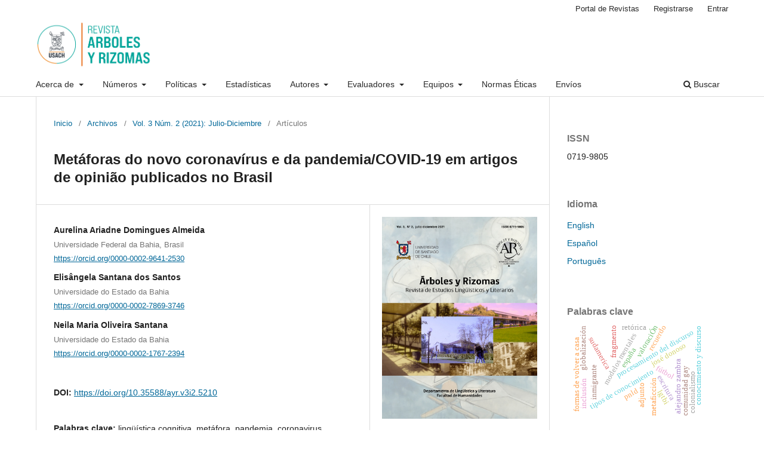

--- FILE ---
content_type: text/html; charset=utf-8
request_url: https://www.revistas.usach.cl/ojs/index.php/rizomas/article/view/5210
body_size: 12608
content:
<!DOCTYPE html>
<html lang="es" xml:lang="es">
<head>
	<meta charset="utf-8">
	<meta name="viewport" content="width=device-width, initial-scale=1.0">
	<title>
		Metáforas do novo coronavírus e da pandemia/COVID-19 em artigos de opinião publicados no Brasil
							| Arboles y Rizomas
			</title>

	
<link rel="icon" href="https://www.revistas.usach.cl/ojs/public/journals/22/favicon_es.ico">
<meta name="generator" content="Open Journal Systems 3.4.0.5">
<link rel="schema.DC" href="http://purl.org/dc/elements/1.1/" />
<meta name="DC.Creator.PersonalName" content="Aurelina Ariadne Domingues Almeida"/>
<meta name="DC.Creator.PersonalName" content="Elisângela Santana dos Santos"/>
<meta name="DC.Creator.PersonalName" content="Neila Maria Oliveira Santana"/>
<meta name="DC.Date.created" scheme="ISO8601" content="2021-11-16"/>
<meta name="DC.Date.dateSubmitted" scheme="ISO8601" content="2021-10-16"/>
<meta name="DC.Date.issued" scheme="ISO8601" content="2021-12-23"/>
<meta name="DC.Date.modified" scheme="ISO8601" content="2025-06-16"/>
<meta name="DC.Description" xml:lang="en" content="In this paper, we present the results of a study that aimed to understand how the new coronavirus, the COVID-19 and the pandemic caused by the virus are metaphorically conceptualized in opinion articles published in wide circulation media in Brazil. For this purpose, this study takes Cognitive Linguistics as a theoretical guide and engages in dialog with authors such as Lakoff and Johnson (1980), Almeida e Santana (2019), Almeida e Santos (2019), Pérez (2018), among others. The methodology adopted follows a qualitative approach to provide a descriptive and interpretative treatment of the corpus under analysis. Once the analysis was concluded, we verified that the conceptualizations under study were structured by metaphors such as DISEASE IS WAR, DISEASE IS A NATURAL PHENOMENON, VIRUS IS A DEITY, and VIRUS IS A LIVING BEING."/>
<meta name="DC.Description" xml:lang="pt" content="Apresentamos, neste texto, resultados de um estudo que teve por objetivo compreender como o coronavírus e a pandemia/COVID-19 são metaforicamente conceptualizados em artigos de opinião publicados em veículos de comunicação com ampla circulação no Brasil. Para isso, tomamos a Linguística Cognitiva como norte teórico. Assim sendo, traçamos diálogos com autores como Lakoff e Johnson (1980), Almeida e Santana (2019), Almeida e Santos (2019), Pérez (2018), entre outros. No que diz respeito à metodologia adotada para desenvolvimento da pesquisa empreendida, seguimos a abordagem qualitativa do objeto de estudo, dando-lhe um tratamento descritivo e interpretativo. Concluído o trabalho, verificamos que as conceptualizações postas em pauta foram estruturadas por metáforas, a exemplo de DOENÇA É GUERRA, DOENÇA É FENÔMENO NATURAL, VÍRUS É DIVINDADE, VÍRUS É SER VIVO."/>
<meta name="DC.Format" scheme="IMT" content="application/pdf"/>
<meta name="DC.Identifier" content="5210"/>
<meta name="DC.Identifier.pageNumber" content="69-84"/>
<meta name="DC.Identifier.DOI" content="10.35588/ayr.v3i2.5210"/>
<meta name="DC.Identifier.URI" content="https://www.revistas.usach.cl/ojs/index.php/rizomas/article/view/5210"/>
<meta name="DC.Language" scheme="ISO639-1" content="pt"/>
<meta name="DC.Source" content="Arboles y Rizomas"/>
<meta name="DC.Source.ISSN" content="0719-9805"/>
<meta name="DC.Source.Issue" content="2"/>
<meta name="DC.Source.Volume" content="3"/>
<meta name="DC.Source.URI" content="https://www.revistas.usach.cl/ojs/index.php/rizomas"/>
<meta name="DC.Subject" xml:lang="es" content="lingüística cognitiva"/>
<meta name="DC.Subject" xml:lang="es" content="metáfora"/>
<meta name="DC.Subject" xml:lang="es" content="pandemia"/>
<meta name="DC.Subject" xml:lang="es" content="coronavirus"/>
<meta name="DC.Subject" xml:lang="es" content="COVID-19"/>
<meta name="DC.Subject" xml:lang="en" content="cognitive linguistics"/>
<meta name="DC.Subject" xml:lang="en" content="metaphor"/>
<meta name="DC.Subject" xml:lang="en" content="pandemic"/>
<meta name="DC.Subject" xml:lang="en" content="coronavirus"/>
<meta name="DC.Subject" xml:lang="en" content="COVID-19"/>
<meta name="DC.Subject" xml:lang="pt" content="linguistica cognitiva"/>
<meta name="DC.Subject" xml:lang="pt" content="metáfora"/>
<meta name="DC.Subject" xml:lang="pt" content="pandemia"/>
<meta name="DC.Subject" xml:lang="pt" content="coronavírus"/>
<meta name="DC.Subject" xml:lang="pt" content="COVID-19"/>
<meta name="DC.Title" content="Metáforas do novo coronavírus e da pandemia/COVID-19 em artigos de opinião publicados no Brasil"/>
<meta name="DC.Title.Alternative" xml:lang="en" content="Metaphors of the new coronavirus and COVID-19 pandemic in opinion articles published in Brazil"/>
<meta name="DC.Type" content="Text.Serial.Journal"/>
<meta name="DC.Type.articleType" content="Artículos"/>
<meta name="gs_meta_revision" content="1.1"/>
<meta name="citation_journal_title" content="Arboles y Rizomas"/>
<meta name="citation_journal_abbrev" content="Arboles Rizomas"/>
<meta name="citation_issn" content="0719-9805"/> 
<meta name="citation_author" content="Aurelina Ariadne Domingues Almeida"/>
<meta name="citation_author_institution" content="Universidade Federal da Bahia, Brasil"/>
<meta name="citation_author" content="Elisângela Santana dos Santos"/>
<meta name="citation_author_institution" content="Universidade do Estado da Bahia"/>
<meta name="citation_author" content="Neila Maria Oliveira Santana"/>
<meta name="citation_author_institution" content="Universidade do Estado da Bahia"/>
<meta name="citation_title" content="Metáforas do novo coronavírus e da pandemia/COVID-19 em artigos de opinião publicados no Brasil"/>
<meta name="citation_language" content="pt"/>
<meta name="citation_date" content="2021/11/16"/>
<meta name="citation_volume" content="3"/>
<meta name="citation_issue" content="2"/>
<meta name="citation_firstpage" content="69"/>
<meta name="citation_lastpage" content="84"/>
<meta name="citation_doi" content="10.35588/ayr.v3i2.5210"/>
<meta name="citation_abstract_html_url" content="https://www.revistas.usach.cl/ojs/index.php/rizomas/article/view/5210"/>
<meta name="citation_abstract" xml:lang="pt" content="Apresentamos, neste texto, resultados de um estudo que teve por objetivo compreender como o coronavírus e a pandemia/COVID-19 são metaforicamente conceptualizados em artigos de opinião publicados em veículos de comunicação com ampla circulação no Brasil. Para isso, tomamos a Linguística Cognitiva como norte teórico. Assim sendo, traçamos diálogos com autores como Lakoff e Johnson (1980), Almeida e Santana (2019), Almeida e Santos (2019), Pérez (2018), entre outros. No que diz respeito à metodologia adotada para desenvolvimento da pesquisa empreendida, seguimos a abordagem qualitativa do objeto de estudo, dando-lhe um tratamento descritivo e interpretativo. Concluído o trabalho, verificamos que as conceptualizações postas em pauta foram estruturadas por metáforas, a exemplo de DOENÇA É GUERRA, DOENÇA É FENÔMENO NATURAL, VÍRUS É DIVINDADE, VÍRUS É SER VIVO."/>
<meta name="citation_keywords" xml:lang="pt" content="linguistica cognitiva"/>
<meta name="citation_keywords" xml:lang="pt" content="metáfora"/>
<meta name="citation_keywords" xml:lang="pt" content="pandemia"/>
<meta name="citation_keywords" xml:lang="pt" content="coronavírus"/>
<meta name="citation_keywords" xml:lang="pt" content="COVID-19"/>
<meta name="citation_pdf_url" content="https://www.revistas.usach.cl/ojs/index.php/rizomas/article/download/5210/26004670"/>
<meta name="citation_reference" content="Almeida, A. A. D. (2018). A categorização à luz da Sociolinguística Cognitiva: diferentes organizações de mundos possíveis. In Ataíde, C. A. e Sousa, V. (Orgs.), Língua, texto e ensino: descrições e aplicações (pp. 269-284). Recife: Pipa Comunicação. Disponível em http://www.gelne.com.br/arquivos/L%C3%ADngua-texto-e-ensino%20-20Gelne.pdf."/>
<meta name="citation_reference" content="Almeida, A. A. D. (2020). Mo(vi)mentos da história e da ciência: a linguagem da pandemia sob a ótica da linguística cognitiva. Estudos linguísticos e literários, (69), 1-20. https://doi.org/10.9771/ell.v0i69.44286"/>
<meta name="citation_reference" content="Almeida, A. A. D. e Santos, E. S. dos (2020). Ciência, opinião e fake news em tempos de coronavírus: conceptualizações em memes sob a abordagem da Linguística Cognitiva. Pensares em Revista, (19), 56-76."/>
<meta name="citation_reference" content="https://doi.org/10.12957/pr.2020.52642."/>
<meta name="citation_reference" content="Almeida, A. A. D. e Santos, E. S. dos (2019). O estudo do significado léxico em semântica sócio-histórico-cognitiva. Macabéa – Revista Eletrônica do Netlli, 8, (2), 136-157. Disponível em http://periodicos.urca.br/ojs/index.php/MacREN/article/download/1932/1411."/>
<meta name="citation_reference" content="Almeida, A. A. D. e Santana, N.M. O. (2019). A semântica cognitiva sócio-histórico-cultural: questões epistemológicas. In Lopes, N.; Santos, E.; Carvalho, C., Língua e sociedade: diferentes perspectivas, fim comum (pp. 113-132). São Paulo: Blucher. Disponível em https://openaccess.blucher.com.br/article-list/9788580394016-434/list#undefined."/>
<meta name="citation_reference" content="Barcelona, A. (2009[1996]). O poder da metonímia, Cadernos de tradução – Linguística Cognitiva, (25), 7-24."/>
<meta name="citation_reference" content="Batoréo, H. J. (2000). Expressão do espaço no português europeu. Contributo psicolingüístico para o estudo da linguagem e cognição. Lisboa: Fundação Caloust Gulbeikian/Fundação para a Ciência e a Tecnologia."/>
<meta name="citation_reference" content="Bezerra Ferreira, J. G. (2019). Fútbol es guerra: aproximación metafórica a titulares de El Mercurio. Árboles y Rizomas, 1 (2), 18-31."/>
<meta name="citation_reference" content="https://doi.org/10.35588/ayr.v1i2.3881"/>
<meta name="citation_reference" content="Bréal, M. Ensaio de Semântica: ciência das significações (1992[1987]). Aída Ferras et al.(Trad.). São Paulo: EDUC &amp; Pontes."/>
<meta name="citation_reference" content="Eco, U. (2013). Da árvore ao labirinto: estudos históricos sobre o signo e a interpretação. Maurício Santana Dias (Trad.). Rio de Janeiro, RJ: Record."/>
<meta name="citation_reference" content="Forceville, C. (2009). Metonymy in visual and audiovisual discourse. In Ventola, E. Moya-Guijarro, A. J. (Eds.). The world told and the world shown: issues in multisemiotics (pp. 56-74). Basingstoke: Palgrave Mac Millan."/>
<meta name="citation_reference" content="Lakoff, G. e Johnson, M. (1980). Metaphors we live by. Chicago: The University of Chicago Press."/>
<meta name="citation_reference" content="Lakoff, G. e Johnson, M. (1999). Philosophy in the flesh: the embodied mind and its challenge to western thought. New York: Basic Books."/>
<meta name="citation_reference" content="Langacker, R. W. (1990). Cognitive Linguistics. BerlimNew York: Mounton de Gruyter."/>
<meta name="citation_reference" content="Morin, E. (2003). A cabeça bem-feita: repensar a reforma, reformar o pensamento. Trad. Eloá Jacobina. Rio de Janeiro: Bertrand."/>
<meta name="citation_reference" content="Pérez, E. del C. (2018). La función de las metáforas en la construcción identitaria de Argentina. In Almeida, A. A. D. e Santos, E. S. dos. Linguística Cognitiva redes de conhecimento d’aquém e d’além-mar (pp. 53-70). Salvador: EDUFBA."/>
<meta name="citation_reference" content="Santos, E. S. dos. A polissemia de vírus dos oitocentos ao tempo do novo coronavírus: um estudo sob a perspectiva da semântica cognitiva sócio-histórica. Estudos linguísticos e literários, (69), 339-365."/>
<meta name="citation_reference" content="https://doi.org/10.9771/ell.v0i69.44309"/>
<meta name="citation_reference" content="Talmy, L. (1988). Force dynamics in language and cognition. Cognitive Science, (12), 49-100. https://doi.org/10.1016/0364-0213(88)90008-0."/>
<meta name="citation_reference" content="Vanin, A. A. (2016). A experiência do câncer de mama em palavras: notas sobre as possibilidades emergentes de um corpus temático. SCRIPTA, 20(40), 231-249. https://doi.org/10.5752/P.2358-3428.2016v20n40p231"/>
<meta name="citation_reference" content="Referência do corpus"/>
<meta name="citation_reference" content="Arruda, D. P. (2020). Coronavírus, desigualdade e indiferença. Disponível em https://noticias.uol.com.br/opiniao/coluna/2020/04/27/opiniao-coronavirus-desigualdade-e-indiferenca.htm"/>
<meta name="citation_reference" content="Brum, E. (2020). O vírus somos nós (ou uma parte de nós), El País, Brasil, 25 mar. 2020. Disponível em https://brasil.elpais.com/opiniao/2020-03-25/o-virus-somos-nos-ou-uma-parte-de-nos.html"/>
<meta name="citation_reference" content="Brum, E. (2020). O futuro pós-coronavírus já está em disputa, El País, Brasil, 08 abr. 2020. Disponível em https://brasil.elpais.com/opiniao/2020-04-08/o-futuro-pos-coronavirus-ja-esta-em-disputa.html."/>
<meta name="citation_reference" content="Brum, E. (2020). O Brasil está matando o Brasil, El País, Brasil, 07 maio 2020. Disponível em https://brasil.elpais.com/opiniao/2020-05-07/o-brasil-esta-matando-o-brasil.html."/>
<meta name="citation_reference" content="Brum, E. (2020). O nojo, El País, Brasil, 13 maio 2020. Disponível em https://brasil.elpais.com/opiniao/2020-05-13/o-nojo.html"/>
<meta name="citation_reference" content="Brum, E. (2020). Brasil sofre de fetiche da farda, El País, Brasil, 27 maio 2020. Disponível em https://brasil.elpais.com/opiniao/2020-05-27/brasil-sofre-de-fetiche-da-farda.html."/>
<meta name="citation_reference" content="Brum, E. (2020). Tirem os joelhos brancos dos pescoços negros, El País, Brasil, 02 jun. 2020. Disponível em https://brasil.elpais.com/opiniao/2020-06-03/tirem-os-joelhos-brancos-dos-pescocos-negros.html."/>
<meta name="citation_reference" content="Brum, E. (2020). Os manifestos estão brancos demais, El País, Brasil, 10 jun. 2020. Disponível em"/>
<meta name="citation_reference" content="https://brasil.elpais.com/opiniao/2020-06-10/os-manifestos-estao-brancos-demais.html."/>
<meta name="citation_reference" content="Brum, E. (2020). A marcha dos mortos, El País, Brasil, 07 ago. 2020. Disponível em https://brasil.elpais.com/brasil/2020-08-07/a-marcha-dos-mortos.html."/>
<meta name="citation_reference" content="Brum, E. (2020). 7 de Setembro: morte, El País, Brasil, 03 set. 2020. Disponível em https://brasil.elpais.com/opiniao/2020-09-03/7-de-setembro-morte.html."/>
<meta name="citation_reference" content="Brum, E. (2020). Os humanos que o vírus descobriu no Brasil, El País, Brasil, 16 set. 2020. Disponível em https://brasil.elpais.com/opiniao/2020-09-16/os-humanos-que-o-virus-descobriu-no-brasil.html."/>
<meta name="citation_reference" content="Oyama, T. (2020). O último desserviço de Bolsonaro à nação, 03 set. 2020. Disponível em https://noticias.uol.com.br/colunas/thais-oyama/2020/09/03/o-ultimo-desservico-de-bolsonaro-a-nacao.htm."/>
<!-- Google tag (gtag.js) -->
<script async src="https://www.googletagmanager.com/gtag/js?id=G-B1MNJJ7QKH"></script>
<script>
  window.dataLayer = window.dataLayer || [];
  function gtag(){dataLayer.push(arguments);}
  gtag('js', new Date());

  gtag('config', 'G-B1MNJJ7QKH');
</script>
	<link rel="stylesheet" href="https://www.revistas.usach.cl/ojs/index.php/rizomas/$$$call$$$/page/page/css?name=stylesheet" type="text/css" /><link rel="stylesheet" href="https://www.revistas.usach.cl/ojs/index.php/rizomas/$$$call$$$/page/page/css?name=font" type="text/css" /><link rel="stylesheet" href="https://www.revistas.usach.cl/ojs/lib/pkp/styles/fontawesome/fontawesome.css?v=3.4.0.5" type="text/css" /><link rel="stylesheet" href="https://www.revistas.usach.cl/ojs/plugins/generic/citationStyleLanguage/css/citationStyleLanguagePlugin.css?v=3.4.0.5" type="text/css" />
</head>
<body class="pkp_page_article pkp_op_view has_site_logo" dir="ltr">

	<div class="pkp_structure_page">

				<header class="pkp_structure_head" id="headerNavigationContainer" role="banner">
						
 <nav class="cmp_skip_to_content" aria-label="Salta a los enlaces de contenido">
	<a href="#pkp_content_main">Ir al contenido principal</a>
	<a href="#siteNav">Ir al menú de navegación principal</a>
		<a href="#pkp_content_footer">Ir al pie de página del sitio</a>
</nav>

			<div class="pkp_head_wrapper">

				<div class="pkp_site_name_wrapper">
					<button class="pkp_site_nav_toggle">
						<span>Open Menu</span>
					</button>
										<div class="pkp_site_name">
																<a href="						https://www.revistas.usach.cl/ojs/index.php/rizomas/index
					" class="is_img">
							<img src="https://www.revistas.usach.cl/ojs/public/journals/22/pageHeaderLogoImage_es.png" width="1909" height="334" alt="Header Revista" />
						</a>
										</div>
				</div>

				
				<nav class="pkp_site_nav_menu" aria-label="Navegación del sitio">
					<a id="siteNav"></a>
					<div class="pkp_navigation_primary_row">
						<div class="pkp_navigation_primary_wrapper">
																				<ul id="navigationPrimary" class="pkp_navigation_primary pkp_nav_list">
								<li class="">
				<a href="https://www.revistas.usach.cl/ojs/index.php/rizomas/about">
					Acerca de
				</a>
									<ul>
																					<li class="">
									<a href="https://www.revistas.usach.cl/ojs/index.php/rizomas/enfoque_alcance">
										Enfoque y Alcance
									</a>
								</li>
																												<li class="">
									<a href="https://www.revistas.usach.cl/ojs/index.php/rizomas/publico">
										Público Objetivo
									</a>
								</li>
																												<li class="">
									<a href="https://www.revistas.usach.cl/ojs/index.php/rizomas/frecuencia">
										Frecuencia de Publicación
									</a>
								</li>
																												<li class="">
									<a href="https://www.revistas.usach.cl/ojs/index.php/rizomas/revision_pares">
										Proceso de Evaluación por Pares
									</a>
								</li>
																												<li class="">
									<a href="https://www.revistas.usach.cl/ojs/index.php/rizomas/institucion">
										Institución Editora 
									</a>
								</li>
																												<li class="">
									<a href="https://www.linguisticayliteratura.usach.cl/es">
										Departamento de Lingüística y Literatura
									</a>
								</li>
																												<li class="">
									<a href="https://www.revistas.usach.cl/ojs/index.php/rizomas/interoperabilidad">
										Interoperabilidad
									</a>
								</li>
																												<li class="">
									<a href="https://www.revistas.usach.cl/ojs/index.php/rizomas/historia">
										Historia
									</a>
								</li>
																												<li class="">
									<a href="https://www.revistas.usach.cl/ojs/index.php/rizomas/indexacion">
										Indexación
									</a>
								</li>
																												<li class="">
									<a href="https://www.revistas.usach.cl/ojs/index.php/rizomas/announcement">
										Noticias
									</a>
								</li>
																												<li class="">
									<a href="https://www.revistas.usach.cl/ojs/index.php/rizomas/about/contact">
										Contacto
									</a>
								</li>
																		</ul>
							</li>
								<li class="">
				<a href="https://www.revistas.usach.cl/ojs/index.php/rizomas/numeros">
					Números
				</a>
									<ul>
																					<li class="">
									<a href="https://www.revistas.usach.cl/ojs/index.php/rizomas/issue/current">
										Actual
									</a>
								</li>
																												<li class="">
									<a href="https://www.revistas.usach.cl/ojs/index.php/rizomas/issue/archive">
										Archivos
									</a>
								</li>
																		</ul>
							</li>
								<li class="">
				<a href="https://www.revistas.usach.cl/ojs/index.php/rizomas/politicas_normas">
					Políticas
				</a>
									<ul>
																					<li class="">
									<a href="https://www.revistas.usach.cl/ojs/index.php/rizomas/minimas">
										Normas Mínimas
									</a>
								</li>
																												<li class="">
									<a href="https://www.revistas.usach.cl/ojs/index.php/rizomas/proceso_editorial">
										Proceso Editorial
									</a>
								</li>
																												<li class="">
									<a href="https://www.revistas.usach.cl/ojs/index.php/rizomas/acceso_abierto">
										Acceso Abierto
									</a>
								</li>
																												<li class="">
									<a href="https://www.revistas.usach.cl/ojs/index.php/rizomas/dossier">
										Dossier
									</a>
								</li>
																												<li class="">
									<a href="https://www.revistas.usach.cl/ojs/index.php/rizomas/genero">
										Género
									</a>
								</li>
																												<li class="">
									<a href="https://www.revistas.usach.cl/ojs/index.php/rizomas/comunicacion">
										Comunicación, Publicidad y Marketing
									</a>
								</li>
																												<li class="">
									<a href="https://www.revistas.usach.cl/ojs/index.php/rizomas/licencia">
										Licencia 
									</a>
								</li>
																												<li class="">
									<a href="https://www.revistas.usach.cl/ojs/index.php/rizomas/digital">
										Preservación Digital
									</a>
								</li>
																												<li class="">
									<a href="https://www.revistas.usach.cl/ojs/index.php/rizomas/autoarchivo">
										Autoarchivo
									</a>
								</li>
																		</ul>
							</li>
								<li class="">
				<a href="https://www.revistas.usach.cl/ojs/index.php/rizomas/estadistica">
					Estadísticas
				</a>
							</li>
								<li class="">
				<a href="https://www.revistas.usach.cl/ojs/index.php/rizomas/autores">
					Autores
				</a>
									<ul>
																					<li class="">
									<a href="https://www.revistas.usach.cl/ojs/index.php/rizomas/autoria">
										Autoría
									</a>
								</li>
																												<li class="">
									<a href="https://www.revistas.usach.cl/ojs/index.php/rizomas/etica">
										Ética de la Publicación
									</a>
								</li>
																												<li class="">
									<a href="https://www.revistas.usach.cl/ojs/index.php/rizomas/taxonomia">
										Taxonomía
									</a>
								</li>
																												<li class="">
									<a href="https://www.revistas.usach.cl/ojs/index.php/rizomas/contribuciones">
										Tipo de Contribuciones
									</a>
								</li>
																												<li class="">
									<a href="https://www.revistas.usach.cl/ojs/index.php/rizomas/forma">
										Forma y Contenido del Artículo
									</a>
								</li>
																												<li class="">
									<a href="https://www.revistas.usach.cl/ojs/index.php/rizomas/no_publicables">
										Documentos No Publicables
									</a>
								</li>
																		</ul>
							</li>
								<li class="">
				<a href="https://www.revistas.usach.cl/ojs/index.php/rizomas/evaluadores">
					Evaluadores
				</a>
									<ul>
																					<li class="">
									<a href="https://www.revistas.usach.cl/ojs/index.php/rizomas/definicion_par">
										Definición Par Evaluador
									</a>
								</li>
																												<li class="">
									<a href="https://www.revistas.usach.cl/ojs/index.php/rizomas/formato_evaluacion">
										Formato de Evaluación
									</a>
								</li>
																												<li class="">
									<a href="https://www.revistas.usach.cl/ojs/index.php/rizomas/evaluadores2024">
										Evaluadores 2024
									</a>
								</li>
																		</ul>
							</li>
								<li class="">
				<a href="https://www.revistas.usach.cl/ojs/index.php/rizomas/equipo">
					Equipos
				</a>
									<ul>
																					<li class="">
									<a href="https://www.revistas.usach.cl/ojs/index.php/rizomas/editorial">
										Editorial
									</a>
								</li>
																												<li class="">
									<a href="https://www.revistas.usach.cl/ojs/index.php/rizomas/comite">
										Comité Científico
									</a>
								</li>
																												<li class="">
									<a href="https://www.revistas.usach.cl/ojs/index.php/rizomas/consejo">
										Consejo Asesor
									</a>
								</li>
																		</ul>
							</li>
								<li class="">
				<a href="https://www.revistas.usach.cl/ojs/index.php/rizomas/normas_eticas">
					Normas Éticas
				</a>
							</li>
								<li class="">
				<a href="https://www.revistas.usach.cl/ojs/index.php/rizomas/envio">
					Envíos
				</a>
							</li>
			</ul>

				

																						<div class="pkp_navigation_search_wrapper">
									<a href="https://www.revistas.usach.cl/ojs/index.php/rizomas/search" class="pkp_search pkp_search_desktop">
										<span class="fa fa-search" aria-hidden="true"></span>
										Buscar
									</a>
								</div>
													</div>
					</div>
					<div class="pkp_navigation_user_wrapper" id="navigationUserWrapper">
							<ul id="navigationUser" class="pkp_navigation_user pkp_nav_list">
								<li class="profile">
				<a href="http://revistas.usach.cl">
					Portal de Revistas
				</a>
							</li>
								<li class="profile">
				<a href="https://www.revistas.usach.cl/ojs/index.php/rizomas/user/register">
					Registrarse
				</a>
							</li>
								<li class="profile">
				<a href="https://www.revistas.usach.cl/ojs/index.php/rizomas/login">
					Entrar
				</a>
							</li>
										</ul>

					</div>
				</nav>
			</div><!-- .pkp_head_wrapper -->
		</header><!-- .pkp_structure_head -->

						<div class="pkp_structure_content has_sidebar">
			<div class="pkp_structure_main" role="main">
				<a id="pkp_content_main"></a>

<div class="page page_article">
			<nav class="cmp_breadcrumbs" role="navigation" aria-label="Usted está aquí:">
	<ol>
		<li>
			<a href="https://www.revistas.usach.cl/ojs/index.php/rizomas/index">
				Inicio
			</a>
			<span class="separator">/</span>
		</li>
		<li>
			<a href="https://www.revistas.usach.cl/ojs/index.php/rizomas/issue/archive">
				Archivos
			</a>
			<span class="separator">/</span>
		</li>
					<li>
				<a href="https://www.revistas.usach.cl/ojs/index.php/rizomas/issue/view/516">
					Vol. 3 Núm. 2 (2021): Julio-Diciembre
				</a>
				<span class="separator">/</span>
			</li>
				<li class="current" aria-current="page">
			<span aria-current="page">
									Artículos
							</span>
		</li>
	</ol>
</nav>
	
		  	 <article class="obj_article_details">

		
	<h1 class="page_title">
		Metáforas do novo coronavírus e da pandemia/COVID-19 em artigos de opinião publicados no Brasil
	</h1>

	
	<div class="row">
		<div class="main_entry">

							<section class="item authors">
					<h2 class="pkp_screen_reader">Autores/as</h2>
					<ul class="authors">
											<li>
							<span class="name">
								Aurelina Ariadne Domingues Almeida
							</span>
															<span class="affiliation">
									Universidade Federal da Bahia, Brasil
																	</span>
																																				<span class="orcid">
																		<a href="https://orcid.org/0000-0002-9641-2530" target="_blank">
										https://orcid.org/0000-0002-9641-2530
									</a>
								</span>
													</li>
											<li>
							<span class="name">
								Elisângela Santana dos Santos
							</span>
															<span class="affiliation">
									Universidade do Estado da Bahia
																	</span>
																																				<span class="orcid">
																		<a href="https://orcid.org/0000-0002-7869-3746" target="_blank">
										https://orcid.org/0000-0002-7869-3746
									</a>
								</span>
													</li>
											<li>
							<span class="name">
								Neila Maria Oliveira Santana
							</span>
															<span class="affiliation">
									Universidade do Estado da Bahia
																	</span>
																																				<span class="orcid">
																		<a href="https://orcid.org/0000-0002-1767-2394" target="_blank">
										https://orcid.org/0000-0002-1767-2394
									</a>
								</span>
													</li>
										</ul>
				</section>
			
																	<section class="item doi">
					<h2 class="label">
												DOI:
					</h2>
					<span class="value">
						<a href="https://doi.org/10.35588/ayr.v3i2.5210">
							https://doi.org/10.35588/ayr.v3i2.5210
						</a>
					</span>
				</section>
			

									<section class="item keywords">
				<h2 class="label">
										Palabras clave:
				</h2>
				<span class="value">
											lingüística cognitiva, 											metáfora, 											pandemia, 											coronavirus, 											COVID-19									</span>
			</section>
			
										<section class="item abstract">
					<h2 class="label">Resumen</h2>
					<p>Apresentamos, neste texto, resultados de um estudo que teve por objetivo compreender como o coronavírus e a pandemia/COVID-19 são metaforicamente conceptualizados em artigos de opinião publicados em veículos de comunicação com ampla circulação no Brasil. Para isso, tomamos a Linguística Cognitiva como norte teórico. Assim sendo, traçamos diálogos com autores como Lakoff e Johnson (1980), Almeida e Santana (2019), Almeida e Santos (2019), Pérez (2018), entre outros. No que diz respeito à metodologia adotada para desenvolvimento da pesquisa empreendida, seguimos a abordagem qualitativa do objeto de estudo, dando-lhe um tratamento descritivo e interpretativo. Concluído o trabalho, verificamos que as conceptualizações postas em pauta foram estruturadas por metáforas, a exemplo de DOENÇA É GUERRA, DOENÇA É FENÔMENO NATURAL, VÍRUS É DIVINDADE, VÍRUS É SER VIVO.</p>
				</section>
			
			

										
				<section class="item downloads_chart">
					<h2 class="label">
						Descargas
					</h2>
					<div class="value">
						<canvas class="usageStatsGraph" data-object-type="Submission" data-object-id="5210"></canvas>
						<div class="usageStatsUnavailable" data-object-type="Submission" data-object-id="5210">
							Los datos de descarga aún no están disponibles.
						</div>
					</div>
				</section>
			
													<section class="item references">
					<h2 class="label">
						Referencias
					</h2>
					<div class="value">
																					<p>Almeida, A. A. D. (2018). A categorização à luz da Sociolinguística Cognitiva: diferentes organizações de mundos possíveis. In Ataíde, C. A. e Sousa, V. (Orgs.), Língua, texto e ensino: descrições e aplicações (pp. 269-284). Recife: Pipa Comunicação. Disponível em <a href="http://www.gelne.com.br/arquivos/L%C3%ADngua-texto-e-ensino%20-20Gelne.pdf">http://www.gelne.com.br/arquivos/L%C3%ADngua-texto-e-ensino%20-20Gelne.pdf</a>. </p>
															<p>Almeida, A. A. D. (2020). Mo(vi)mentos da história e da ciência: a linguagem da pandemia sob a ótica da linguística cognitiva. Estudos linguísticos e literários, (69), 1-20. <a href="https://doi.org/10.9771/ell.v0i69.44286">https://doi.org/10.9771/ell.v0i69.44286</a> </p>
															<p>Almeida, A. A. D. e Santos, E. S. dos (2020). Ciência, opinião e fake news em tempos de coronavírus: conceptualizações em memes sob a abordagem da Linguística Cognitiva. Pensares em Revista, (19), 56-76. </p>
															<p><a href="https://doi.org/10.12957/pr.2020.52642">https://doi.org/10.12957/pr.2020.52642</a>. </p>
															<p>Almeida, A. A. D. e Santos, E. S. dos (2019). O estudo do significado léxico em semântica sócio-histórico-cognitiva. Macabéa – Revista Eletrônica do Netlli, 8, (2), 136-157. Disponível em <a href="http://periodicos.urca.br/ojs/index.php/MacREN/article/download/1932/1411">http://periodicos.urca.br/ojs/index.php/MacREN/article/download/1932/1411</a>. </p>
															<p>Almeida, A. A. D. e Santana, N.M. O. (2019). A semântica cognitiva sócio-histórico-cultural: questões epistemológicas. In Lopes, N.; Santos, E.; Carvalho, C., Língua e sociedade: diferentes perspectivas, fim comum (pp. 113-132). São Paulo: Blucher. Disponível em <a href="https://openaccess.blucher.com.br/article-list/9788580394016-434/list#undefined">https://openaccess.blucher.com.br/article-list/9788580394016-434/list#undefined</a>. </p>
															<p>Barcelona, A. (2009[1996]). O poder da metonímia, Cadernos de tradução – Linguística Cognitiva, (25), 7-24. </p>
															<p>Batoréo, H. J. (2000). Expressão do espaço no português europeu. Contributo psicolingüístico para o estudo da linguagem e cognição. Lisboa: Fundação Caloust Gulbeikian/Fundação para a Ciência e a Tecnologia. </p>
															<p>Bezerra Ferreira, J. G. (2019). Fútbol es guerra: aproximación metafórica a titulares de El Mercurio. Árboles y Rizomas, 1 (2), 18-31. </p>
															<p><a href="https://doi.org/10.35588/ayr.v1i2.3881">https://doi.org/10.35588/ayr.v1i2.3881</a> </p>
															<p>Bréal, M. Ensaio de Semântica: ciência das significações (1992[1987]). Aída Ferras et al.(Trad.). São Paulo: EDUC &amp; Pontes. </p>
															<p>Eco, U. (2013). Da árvore ao labirinto: estudos históricos sobre o signo e a interpretação. Maurício Santana Dias (Trad.). Rio de Janeiro, RJ: Record. </p>
															<p>Forceville, C. (2009). Metonymy in visual and audiovisual discourse. In Ventola, E. Moya-Guijarro, A. J. (Eds.). The world told and the world shown: issues in multisemiotics (pp. 56-74). Basingstoke: Palgrave Mac Millan. </p>
															<p>Lakoff, G. e Johnson, M. (1980). Metaphors we live by. Chicago: The University of Chicago Press. </p>
															<p>Lakoff, G. e Johnson, M. (1999). Philosophy in the flesh: the embodied mind and its challenge to western thought. New York: Basic Books. </p>
															<p>Langacker, R. W. (1990). Cognitive Linguistics. BerlimNew York: Mounton de Gruyter. </p>
															<p>Morin, E. (2003). A cabeça bem-feita: repensar a reforma, reformar o pensamento. Trad. Eloá Jacobina. Rio de Janeiro: Bertrand. </p>
															<p>Pérez, E. del C. (2018). La función de las metáforas en la construcción identitaria de Argentina. In Almeida, A. A. D. e Santos, E. S. dos. Linguística Cognitiva redes de conhecimento d’aquém e d’além-mar (pp. 53-70). Salvador: EDUFBA. </p>
															<p>Santos, E. S. dos. A polissemia de vírus dos oitocentos ao tempo do novo coronavírus: um estudo sob a perspectiva da semântica cognitiva sócio-histórica. Estudos linguísticos e literários, (69), 339-365. </p>
															<p><a href="https://doi.org/10.9771/ell.v0i69.44309">https://doi.org/10.9771/ell.v0i69.44309</a> </p>
															<p>Talmy, L. (1988). Force dynamics in language and cognition. Cognitive Science, (12), 49-100. <a href="https://doi.org/10.1016/0364-0213(88)90008-0">https://doi.org/10.1016/0364-0213(88)90008-0</a>. </p>
															<p>Vanin, A. A. (2016). A experiência do câncer de mama em palavras: notas sobre as possibilidades emergentes de um corpus temático. SCRIPTA, 20(40), 231-249. <a href="https://doi.org/10.5752/P.2358-3428.2016v20n40p231">https://doi.org/10.5752/P.2358-3428.2016v20n40p231</a> </p>
															<p>Referência do corpus </p>
															<p>Arruda, D. P. (2020). Coronavírus, desigualdade e indiferença. Disponível em <a href="https://noticias.uol.com.br/opiniao/coluna/2020/04/27/opiniao-coronavirus-desigualdade-e-indiferenca.htm">https://noticias.uol.com.br/opiniao/coluna/2020/04/27/opiniao-coronavirus-desigualdade-e-indiferenca.htm</a> </p>
															<p>Brum, E. (2020). O vírus somos nós (ou uma parte de nós), El País, Brasil, 25 mar. 2020. Disponível em <a href="https://brasil.elpais.com/opiniao/2020-03-25/o-virus-somos-nos-ou-uma-parte-de-nos.html">https://brasil.elpais.com/opiniao/2020-03-25/o-virus-somos-nos-ou-uma-parte-de-nos.html</a> </p>
															<p>Brum, E. (2020). O futuro pós-coronavírus já está em disputa, El País, Brasil, 08 abr. 2020. Disponível em <a href="https://brasil.elpais.com/opiniao/2020-04-08/o-futuro-pos-coronavirus-ja-esta-em-disputa.html">https://brasil.elpais.com/opiniao/2020-04-08/o-futuro-pos-coronavirus-ja-esta-em-disputa.html</a>. </p>
															<p>Brum, E. (2020). O Brasil está matando o Brasil, El País, Brasil, 07 maio 2020. Disponível em <a href="https://brasil.elpais.com/opiniao/2020-05-07/o-brasil-esta-matando-o-brasil.html">https://brasil.elpais.com/opiniao/2020-05-07/o-brasil-esta-matando-o-brasil.html</a>. </p>
															<p>Brum, E. (2020). O nojo, El País, Brasil, 13 maio 2020. Disponível em <a href="https://brasil.elpais.com/opiniao/2020-05-13/o-nojo.html">https://brasil.elpais.com/opiniao/2020-05-13/o-nojo.html</a> </p>
															<p>Brum, E. (2020). Brasil sofre de fetiche da farda, El País, Brasil, 27 maio 2020. Disponível em <a href="https://brasil.elpais.com/opiniao/2020-05-27/brasil-sofre-de-fetiche-da-farda.html">https://brasil.elpais.com/opiniao/2020-05-27/brasil-sofre-de-fetiche-da-farda.html</a>. </p>
															<p>Brum, E. (2020). Tirem os joelhos brancos dos pescoços negros, El País, Brasil, 02 jun. 2020. Disponível em <a href="https://brasil.elpais.com/opiniao/2020-06-03/tirem-os-joelhos-brancos-dos-pescocos-negros.html">https://brasil.elpais.com/opiniao/2020-06-03/tirem-os-joelhos-brancos-dos-pescocos-negros.html</a>. </p>
															<p>Brum, E. (2020). Os manifestos estão brancos demais, El País, Brasil, 10 jun. 2020. Disponível em </p>
															<p><a href="https://brasil.elpais.com/opiniao/2020-06-10/os-manifestos-estao-brancos-demais.html">https://brasil.elpais.com/opiniao/2020-06-10/os-manifestos-estao-brancos-demais.html</a>. </p>
															<p>Brum, E. (2020). A marcha dos mortos, El País, Brasil, 07 ago. 2020. Disponível em <a href="https://brasil.elpais.com/brasil/2020-08-07/a-marcha-dos-mortos.html">https://brasil.elpais.com/brasil/2020-08-07/a-marcha-dos-mortos.html</a>. </p>
															<p>Brum, E. (2020). 7 de Setembro: morte, El País, Brasil, 03 set. 2020. Disponível em <a href="https://brasil.elpais.com/opiniao/2020-09-03/7-de-setembro-morte.html">https://brasil.elpais.com/opiniao/2020-09-03/7-de-setembro-morte.html</a>. </p>
															<p>Brum, E. (2020). Os humanos que o vírus descobriu no Brasil, El País, Brasil, 16 set. 2020. Disponível em <a href="https://brasil.elpais.com/opiniao/2020-09-16/os-humanos-que-o-virus-descobriu-no-brasil.html">https://brasil.elpais.com/opiniao/2020-09-16/os-humanos-que-o-virus-descobriu-no-brasil.html</a>. </p>
															<p>Oyama, T. (2020). O último desserviço de Bolsonaro à nação, 03 set. 2020. Disponível em <a href="https://noticias.uol.com.br/colunas/thais-oyama/2020/09/03/o-ultimo-desservico-de-bolsonaro-a-nacao.htm">https://noticias.uol.com.br/colunas/thais-oyama/2020/09/03/o-ultimo-desservico-de-bolsonaro-a-nacao.htm</a>. </p>
																		</div>
				</section>
			
		</div><!-- .main_entry -->

		<div class="entry_details">

										<div class="item cover_image">
					<div class="sub_item">
													<a href="https://www.revistas.usach.cl/ojs/index.php/rizomas/issue/view/516">
								<img src="https://www.revistas.usach.cl/ojs/public/journals/22/cover_issue_516_es_ES.jpg" alt="">
							</a>
											</div>
				</div>
			
										<div class="item galleys">
					<h2 class="pkp_screen_reader">
						Descargas
					</h2>
					<ul class="value galleys_links">
													<li>
								
	
													

<a class="obj_galley_link pdf" href="https://www.revistas.usach.cl/ojs/index.php/rizomas/article/view/5210/26004670">
		
	pdf

	</a>
							</li>
											</ul>
				</div>
						
						<div class="item published">
				<section class="sub_item">

					<h2 class="label">
						Enviado
					</h2>
    					<span>2021-10-16</span>

					<span></span>

					<h2 class="label">
						Publicado
					</h2>
					<div class="value">
																			<span>2021-11-16</span>
																	</div>
				</section>
							</div>
			
						
										<div class="item issue">

											<section class="sub_item">
							<h2 class="label">
								Número
							</h2>
							<div class="value">
								<a class="title" href="https://www.revistas.usach.cl/ojs/index.php/rizomas/issue/view/516">
									Vol. 3 Núm. 2 (2021): Julio-Diciembre
								</a>
							</div>
						</section>
					
											<section class="sub_item">
							<h2 class="label">
								Sección
							</h2>
							<div class="value">
								Artículos
							</div>
						</section>
					
									</div>
			
						
						
				<div class="item citation">
		<section class="sub_item citation_display">
			<h2 class="label">
				Cómo citar
			</h2>
			<div class="value">
				<div id="citationOutput" role="region" aria-live="polite">
					<div class="csl-bib-body">
  <div class="csl-entry">Almeida, A. A. D., dos Santos, E. S., &#38; Santana, N. M. O. (2021). Metáforas do novo coronavírus e da pandemia/COVID-19 em artigos de opinião publicados no Brasil. <i>Arboles Y Rizomas</i>, <i>3</i>(2), 69-84. <a href="https://doi.org/10.35588/ayr.v3i2.5210">https://doi.org/10.35588/ayr.v3i2.5210</a></div>
</div>
				</div>
				<div class="citation_formats">
					<button class="citation_formats_button label" aria-controls="cslCitationFormats" aria-expanded="false" data-csl-dropdown="true">
						Más formatos de cita
					</button>
					<div id="cslCitationFormats" class="citation_formats_list" aria-hidden="true">
						<ul class="citation_formats_styles">
															<li>
									<a
											aria-controls="citationOutput"
											href="https://www.revistas.usach.cl/ojs/index.php/rizomas/citationstylelanguage/get/acm-sig-proceedings?submissionId=5210&amp;publicationId=4279&amp;issueId=516"
											data-load-citation
											data-json-href="https://www.revistas.usach.cl/ojs/index.php/rizomas/citationstylelanguage/get/acm-sig-proceedings?submissionId=5210&amp;publicationId=4279&amp;issueId=516&amp;return=json"
									>
										ACM
									</a>
								</li>
															<li>
									<a
											aria-controls="citationOutput"
											href="https://www.revistas.usach.cl/ojs/index.php/rizomas/citationstylelanguage/get/acs-nano?submissionId=5210&amp;publicationId=4279&amp;issueId=516"
											data-load-citation
											data-json-href="https://www.revistas.usach.cl/ojs/index.php/rizomas/citationstylelanguage/get/acs-nano?submissionId=5210&amp;publicationId=4279&amp;issueId=516&amp;return=json"
									>
										ACS
									</a>
								</li>
															<li>
									<a
											aria-controls="citationOutput"
											href="https://www.revistas.usach.cl/ojs/index.php/rizomas/citationstylelanguage/get/apa?submissionId=5210&amp;publicationId=4279&amp;issueId=516"
											data-load-citation
											data-json-href="https://www.revistas.usach.cl/ojs/index.php/rizomas/citationstylelanguage/get/apa?submissionId=5210&amp;publicationId=4279&amp;issueId=516&amp;return=json"
									>
										APA
									</a>
								</li>
															<li>
									<a
											aria-controls="citationOutput"
											href="https://www.revistas.usach.cl/ojs/index.php/rizomas/citationstylelanguage/get/associacao-brasileira-de-normas-tecnicas?submissionId=5210&amp;publicationId=4279&amp;issueId=516"
											data-load-citation
											data-json-href="https://www.revistas.usach.cl/ojs/index.php/rizomas/citationstylelanguage/get/associacao-brasileira-de-normas-tecnicas?submissionId=5210&amp;publicationId=4279&amp;issueId=516&amp;return=json"
									>
										ABNT
									</a>
								</li>
															<li>
									<a
											aria-controls="citationOutput"
											href="https://www.revistas.usach.cl/ojs/index.php/rizomas/citationstylelanguage/get/chicago-author-date?submissionId=5210&amp;publicationId=4279&amp;issueId=516"
											data-load-citation
											data-json-href="https://www.revistas.usach.cl/ojs/index.php/rizomas/citationstylelanguage/get/chicago-author-date?submissionId=5210&amp;publicationId=4279&amp;issueId=516&amp;return=json"
									>
										Chicago
									</a>
								</li>
															<li>
									<a
											aria-controls="citationOutput"
											href="https://www.revistas.usach.cl/ojs/index.php/rizomas/citationstylelanguage/get/harvard-cite-them-right?submissionId=5210&amp;publicationId=4279&amp;issueId=516"
											data-load-citation
											data-json-href="https://www.revistas.usach.cl/ojs/index.php/rizomas/citationstylelanguage/get/harvard-cite-them-right?submissionId=5210&amp;publicationId=4279&amp;issueId=516&amp;return=json"
									>
										Harvard
									</a>
								</li>
															<li>
									<a
											aria-controls="citationOutput"
											href="https://www.revistas.usach.cl/ojs/index.php/rizomas/citationstylelanguage/get/ieee?submissionId=5210&amp;publicationId=4279&amp;issueId=516"
											data-load-citation
											data-json-href="https://www.revistas.usach.cl/ojs/index.php/rizomas/citationstylelanguage/get/ieee?submissionId=5210&amp;publicationId=4279&amp;issueId=516&amp;return=json"
									>
										IEEE
									</a>
								</li>
															<li>
									<a
											aria-controls="citationOutput"
											href="https://www.revistas.usach.cl/ojs/index.php/rizomas/citationstylelanguage/get/modern-language-association?submissionId=5210&amp;publicationId=4279&amp;issueId=516"
											data-load-citation
											data-json-href="https://www.revistas.usach.cl/ojs/index.php/rizomas/citationstylelanguage/get/modern-language-association?submissionId=5210&amp;publicationId=4279&amp;issueId=516&amp;return=json"
									>
										MLA
									</a>
								</li>
															<li>
									<a
											aria-controls="citationOutput"
											href="https://www.revistas.usach.cl/ojs/index.php/rizomas/citationstylelanguage/get/turabian-fullnote-bibliography?submissionId=5210&amp;publicationId=4279&amp;issueId=516"
											data-load-citation
											data-json-href="https://www.revistas.usach.cl/ojs/index.php/rizomas/citationstylelanguage/get/turabian-fullnote-bibliography?submissionId=5210&amp;publicationId=4279&amp;issueId=516&amp;return=json"
									>
										Turabian
									</a>
								</li>
															<li>
									<a
											aria-controls="citationOutput"
											href="https://www.revistas.usach.cl/ojs/index.php/rizomas/citationstylelanguage/get/vancouver?submissionId=5210&amp;publicationId=4279&amp;issueId=516"
											data-load-citation
											data-json-href="https://www.revistas.usach.cl/ojs/index.php/rizomas/citationstylelanguage/get/vancouver?submissionId=5210&amp;publicationId=4279&amp;issueId=516&amp;return=json"
									>
										Vancouver
									</a>
								</li>
													</ul>
													<div class="label">
								Descargar cita
							</div>
							<ul class="citation_formats_styles">
																	<li>
										<a href="https://www.revistas.usach.cl/ojs/index.php/rizomas/citationstylelanguage/download/ris?submissionId=5210&amp;publicationId=4279&amp;issueId=516">
											<span class="fa fa-download"></span>
											Endnote/Zotero/Mendeley (RIS)
										</a>
									</li>
																	<li>
										<a href="https://www.revistas.usach.cl/ojs/index.php/rizomas/citationstylelanguage/download/bibtex?submissionId=5210&amp;publicationId=4279&amp;issueId=516">
											<span class="fa fa-download"></span>
											BibTeX
										</a>
									</li>
															</ul>
											</div>
				</div>
			</div>
		</section>
	</div>


		</div><!-- .entry_details -->
	</div><!-- .row -->

</article>

	

</div><!-- .page -->

	</div><!-- pkp_structure_main -->

									<div class="pkp_structure_sidebar left" role="complementary">
				<div class="pkp_block block_custom" id="customblock-issn">
	<h2 class="title pkp_screen_reader">issn</h2>
	<div class="content">
		<div><span class="title">ISSN</span>0719-9805</div>
	</div>
</div>
<div class="pkp_block block_language">
	<h2 class="title">
		Idioma
	</h2>

	<div class="content">
		<ul>
							<li class="locale_en" lang="en">
					<a href="https://www.revistas.usach.cl/ojs/index.php/rizomas/user/setLocale/en?source=%2Fojs%2Findex.php%2Frizomas%2Farticle%2Fview%2F5210">
						English
					</a>
				</li>
							<li class="locale_es current" lang="es">
					<a href="https://www.revistas.usach.cl/ojs/index.php/rizomas/user/setLocale/es?source=%2Fojs%2Findex.php%2Frizomas%2Farticle%2Fview%2F5210">
						Español
					</a>
				</li>
							<li class="locale_pt_PT" lang="pt-PT">
					<a href="https://www.revistas.usach.cl/ojs/index.php/rizomas/user/setLocale/pt_PT?source=%2Fojs%2Findex.php%2Frizomas%2Farticle%2Fview%2F5210">
						Português
					</a>
				</li>
					</ul>
	</div>
</div><!-- .block_language -->
<div class="pkp_block block_keyword_cloud">
    <h2 class="title">Palabras clave</h2>
    <div class="content" id='wordcloud'></div>

    <script>
        function randomColor() {
            var cores = ['#1f77b4', '#ff7f0e', '#2ca02c', '#d62728', '#9467bd', '#8c564b', '#e377c2', '#7f7f7f', '#bcbd22', '#17becf'];
            return cores[Math.floor(Math.random()*cores.length)];
        }

                    document.addEventListener("DOMContentLoaded", function() {
                var keywords = [{"text":"procesamiento del discurso","size":1},{"text":"conocimiento y discurso","size":1},{"text":"tipos de conocimiento","size":1},{"text":"modelos mentales","size":1},{"text":"espa\u00f1a","size":1},{"text":"sudamerica","size":1},{"text":"globalizaci\u00f3n","size":1},{"text":"inmigrante","size":1},{"text":"escritura","size":1},{"text":"alejandro zambra","size":1},{"text":"formas de volver a casa","size":1},{"text":"fragmento","size":1},{"text":"metaficci\u00f3n","size":1},{"text":"nueva revista acad\u00e9mica","size":1},{"text":"edici\u00f3n en humanidades","size":1},{"text":"lanzamiento de revista","size":1},{"text":"comunidad gay","size":1},{"text":"valoraci\u00d3n","size":1},{"text":"representaciones discursivas","size":1},{"text":"ciberprensa","size":1},{"text":"complemento predicativo","size":1},{"text":"adjunto","size":1},{"text":"sintagma predicativo","size":1},{"text":"cl\u00e1usula m\u00ednima","size":1},{"text":"pol\u00edticas ling\u00fc\u00edsticas","size":1},{"text":"textos de efl","size":1},{"text":"educaci\u00f3n secundaria","size":1},{"text":"pnld","size":1},{"text":"vocabulario","size":1},{"text":"aprendizaje incidental","size":1},{"text":"subtitulaci\u00f3n","size":1},{"text":"recuerdo","size":1},{"text":"reconocimiento","size":1},{"text":"jos\u00e9 donoso","size":1},{"text":"cultura material","size":1},{"text":"costura","size":1},{"text":"literatura chilena","size":1},{"text":"ret\u00f3rica","size":1},{"text":"met\u00e1fora conceptual","size":1},{"text":"titulares","size":1},{"text":"f\u00fatbol","size":1},{"text":"discurso de la innovaci\u00f3n","size":1},{"text":"an\u00e1lisis del discurso","size":1},{"text":"innovaci\u00f3n como pr\u00e1ctica social","size":1},{"text":"estudios cr\u00edticos del discurso","size":1},{"text":"valoraci\u00b4\u00f3n","size":1},{"text":"lgtbi","size":1},{"text":"inclusi\u00f3n","size":1},{"text":"mapuzungun","size":1},{"text":"colonialismo","size":1}];
                var totalWeight = 0;
                var blockWidth = 300;
                var blockHeight = 200;
                var transitionDuration = 200;
                var length_keywords = keywords.length;
                var layout = d3.layout.cloud();

                layout.size([blockWidth, blockHeight])
                    .words(keywords)
                    .fontSize(function(d)
                    {
                        return fontSize(+d.size);
                    })
                    .on('end', draw);

                var svg = d3.select("#wordcloud").append("svg")
                    .attr("viewBox", "0 0 " + blockWidth + " " + blockHeight)
                    .attr("width", '100%');

                function update() {
                    var words = layout.words();
                    fontSize = d3.scaleLinear().range([16, 34]);
                    if (words.length) {
                        fontSize.domain([+words[words.length - 1].size || 1, +words[0].size]);
                    }
                }

                keywords.forEach(function(item,index){totalWeight += item.size;});

                update();

                function draw(words, bounds) {
                    var width = layout.size()[0],
                        height = layout.size()[1];

                    scaling = bounds
                        ? Math.min(
                            width / Math.abs(bounds[1].x - width / 2),
                            width / Math.abs(bounds[0].x - width / 2),
                            height / Math.abs(bounds[1].y - height / 2),
                            height / Math.abs(bounds[0].y - height / 2),
                        ) / 2
                        : 1;

                    svg
                    .append("g")
                    .attr(
                        "transform",
                        "translate(" + [width >> 1, height >> 1] + ")scale(" + scaling + ")",
                    )
                    .selectAll("text")
                        .data(words)
                    .enter().append("text")
                        .style("font-size", function(d) { return d.size + "px"; })
                        .style("font-family", 'serif')
                        .style("fill", randomColor)
                        .style('cursor', 'pointer')
                        .style('opacity', 0.7)
                        .attr('class', 'keyword')
                        .attr("text-anchor", "middle")
                        .attr("transform", function(d) {
                            return "translate(" + [d.x, d.y] + ")rotate(" + d.rotate + ")";
                        })
                        .text(function(d) { return d.text; })
                        .on("click", function(d, i){
                            window.location = "https://www.revistas.usach.cl/ojs/index.php/rizomas/search?query=QUERY_SLUG".replace(/QUERY_SLUG/, encodeURIComponent(''+d.text+''));
                        })
                        .on("mouseover", function(d, i) {
                            d3.select(this).transition()
                                .duration(transitionDuration)
                                .style('font-size',function(d) { return (d.size + 3) + "px"; })
                                .style('opacity', 1);
                        })
                        .on("mouseout", function(d, i) {
                            d3.select(this).transition()
                                .duration(transitionDuration)
                                .style('font-size',function(d) { return d.size + "px"; })
                                .style('opacity', 0.7);
                        })
                        .on('resize', function() { update() });
                }

                layout.start();
            });
        	</script>
</div>
<div class="pkp_block block_developed_by">
	<div class="content">
		<span class="title">Artículos más leídos</span>			<ul class="most_read">
							<li class="most_read_article">
					<div class="most_read_article_title"><a href="https://www.revistas.usach.cl/ojs/index.php/rizomas/article/view/7876">Despidiendo a la madre y resaltando algunos hitos, presentamos este número de<i> AyR</i></a></div>
					<div class="most_read_article_journal"><span class="fa fa-eye"></span> 68</div>
				</li>
							<li class="most_read_article">
					<div class="most_read_article_title"><a href="https://www.revistas.usach.cl/ojs/index.php/rizomas/article/view/7617">Gabriela Mistral y el Instituto Internacional de Cinematografía Educativa en la Italia de Mussolini</a></div>
					<div class="most_read_article_journal"><span class="fa fa-eye"></span> 58</div>
				</li>
							<li class="most_read_article">
					<div class="most_read_article_title"><a href="https://www.revistas.usach.cl/ojs/index.php/rizomas/article/view/7208">Inglés como lengua franca en la Base Nacional Común Curricular en Brasil: una revisión de la literatura (2018-2024)</a></div>
					<div class="most_read_article_journal"><span class="fa fa-eye"></span> 51</div>
				</li>
							<li class="most_read_article">
					<div class="most_read_article_title"><a href="https://www.revistas.usach.cl/ojs/index.php/rizomas/article/view/7731">Nota: “Estimable… hermana de alma”, carta inédita de Lucila Godoy Alcayaga a Rosa Elvira Sepúlveda Concha.</a></div>
					<div class="most_read_article_journal"><span class="fa fa-eye"></span> 50</div>
				</li>
							<li class="most_read_article">
					<div class="most_read_article_title"><a href="https://www.revistas.usach.cl/ojs/index.php/rizomas/article/view/6867">Testimonio y resistencia en <i>La mujer habitada</i> de Gioconda Belli</a></div>
					<div class="most_read_article_journal"><span class="fa fa-eye"></span> 45</div>
				</li>
						</ul>
	</div>
</div>
<div class="pkp_block block_custom" id="customblock-mtricas">
	<h2 class="title">Métricas</h2>
	<div class="content">
		<p><a href="https://scholar.google.com/citations?hl=es&amp;user=Hsq1xUcAAAAJ&amp;view_op=list_works&amp;authuser=2&amp;sortby=pubdate"><img src="https://www.revistas.usach.cl/ojs/public/site/images/fgomez/mceclip0.png"></a></p>
	</div>
</div>
<div class="pkp_block block_custom" id="customblock-logos">
	<h2 class="title">Indexaciones</h2>
	<div class="content">
		<div><span class="title"><img src="https://www.revistas.usach.cl/ojs/public/site/images/fgomez/doaj-5074925d7ab664b12d62cba989c6904c.jpg" alt="" width="170" height="40"><img src="https://www.revistas.usach.cl/ojs/public/site/images/fgomez/erihplus-7cd669e64b3272efecfdde86a24e96e7.jpg" alt="" width="156" height="40"> <a href="https://www.mla.org/"><img src="https://www.revistas.usach.cl/ojs/public/site/images/fgomez/mla-logo-4c-6f4e18b3b31ecbc6a9e9aedf14bd2f3b.jpg" alt="" width="177" height="80"></a></span></div>
	</div>
</div>
<div class="pkp_block block_custom" id="customblock-antiplagio">
	<h2 class="title">Antiplagio</h2>
	<div class="content">
		<p><a href="https://biblioteca.usach.cl/content/biblioteca-digital-2"><img src="https://www.revistas.usach.cl/ojs/public/site/images/fgomez/turnitin-logo-2021.svg-c7f7611640bfa2b8e6d71e421148f534.png" alt="" width="200" height="61"></a></p>
	</div>
</div>

			</div><!-- pkp_sidebar.left -->
			</div><!-- pkp_structure_content -->
<div class="pkp_structure_footer_wrapper" role="contentinfo">
	<a id="pkp_content_footer"></a>

	<div class="pkp_structure_footer">

					<div class="pkp_footer_content">
				<table border="0" cellspacing="1" cellpadding="1">
<tbody>
<tr>
<td>Copyright de la Web: Árboles y Rizomas © 2019 | Esta obra está bajo una licencia <a href="http://creativecommons.org/licenses/by/4.0/" target="_blank" rel="noopener">Creative Commons</a></td>
<td rowspan="3" align="right" valign="top"><a href="http://creativecommons.org/licenses/by/4.0/" target="_blank" rel="noopener"><img src="https://revistas.usach.cl/ojs/public/by.png" /></a></td>
</tr>
<tr>
<td>Consultas y sugerencias: <a href="mailto:arbolesyrizomas@usach.cl" target="_blank" rel="noopener">arbolesyrizomas@usach.cl</a></td>
</tr>
<tr>
<td> </td>
</tr>
<tr>
<td colspan="2">Dirección de Investigación Científica y Tecnológica<br />Vicerrectoría de Investigación, Desarrollo e Innovación<br />Universidad de Santiago de Chile<br />Avenida Alameda Libertador Bernardo O'Higgins 3363 - Estación Central - Santiago - Chile</td>
</tr>
<tr>
<td colspan="2"> </td>
</tr>
<tr>
<td colspan="2"><img src="https://revistas.usach.cl/ojs/public/site/images/admin/footer-dicyt.png" alt="" /></td>
</tr>
</tbody>
</table>
			</div>
		
		<!--<div class="pkp_brand_footer">
			<a href="https://www.revistas.usach.cl/ojs/index.php/rizomas/about/aboutThisPublishingSystem">
				<img alt="Más información acerca del sistema de publicación, de la plataforma y del flujo de trabajo de OJS/PKP." src="https://www.revistas.usach.cl/ojs/templates/images/ojs_brand.png">
			</a>
		</div>-->
	</div>
</div><!-- pkp_structure_footer_wrapper -->

</div><!-- pkp_structure_page -->

<script src="https://www.revistas.usach.cl/ojs/lib/pkp/lib/vendor/components/jquery/jquery.min.js?v=3.4.0.5" type="text/javascript"></script><script src="https://www.revistas.usach.cl/ojs/lib/pkp/lib/vendor/components/jqueryui/jquery-ui.min.js?v=3.4.0.5" type="text/javascript"></script><script src="https://www.revistas.usach.cl/ojs/plugins/themes/default/js/lib/popper/popper.js?v=3.4.0.5" type="text/javascript"></script><script src="https://www.revistas.usach.cl/ojs/plugins/themes/default/js/lib/bootstrap/util.js?v=3.4.0.5" type="text/javascript"></script><script src="https://www.revistas.usach.cl/ojs/plugins/themes/default/js/lib/bootstrap/dropdown.js?v=3.4.0.5" type="text/javascript"></script><script src="https://www.revistas.usach.cl/ojs/plugins/themes/default/js/main.js?v=3.4.0.5" type="text/javascript"></script><script src="https://www.revistas.usach.cl/ojs/plugins/generic/citationStyleLanguage/js/articleCitation.js?v=3.4.0.5" type="text/javascript"></script><script src="https://d3js.org/d3.v4.js?v=3.4.0.5" type="text/javascript"></script><script src="https://cdn.jsdelivr.net/gh/holtzy/D3-graph-gallery@master/LIB/d3.layout.cloud.js?v=3.4.0.5" type="text/javascript"></script><script type="text/javascript">var pkpUsageStats = pkpUsageStats || {};pkpUsageStats.data = pkpUsageStats.data || {};pkpUsageStats.data.Submission = pkpUsageStats.data.Submission || {};pkpUsageStats.data.Submission[5210] = {"data":{"2021":{"11":0,"12":0},"2022":{"1":0,"2":0,"3":0,"4":0,"5":0,"6":0,"7":0,"8":0,"9":0,"10":0,"11":0,"12":0},"2023":{"1":0,"2":0,"3":0,"4":0,"5":0,"6":0,"7":0,"8":"4","9":"21","10":"32","11":"24","12":"28"},"2024":{"1":"38","2":"18","3":0,"4":"1","5":"1","6":"6","7":"1","8":"3","9":"3","10":0,"11":"3","12":"1"},"2025":{"1":"1","2":"2","3":0,"4":"1","5":"5","6":"1","7":"5","8":"31","9":"5","10":"10","11":"9","12":0},"2026":{"1":"5"}},"label":"Todas las descargas","color":"79,181,217","total":259};</script><script src="https://www.revistas.usach.cl/ojs/lib/pkp/js/lib/Chart.min.js?v=3.4.0.5" type="text/javascript"></script><script type="text/javascript">var pkpUsageStats = pkpUsageStats || {};pkpUsageStats.locale = pkpUsageStats.locale || {};pkpUsageStats.locale.months = ["Ene","Feb","Mar","Abr","May","Jun","Jul","Ago","Sep","Oct","Nov","Dic"];pkpUsageStats.config = pkpUsageStats.config || {};pkpUsageStats.config.chartType = "bar";</script><script src="https://www.revistas.usach.cl/ojs/lib/pkp/js/usage-stats-chart.js?v=3.4.0.5" type="text/javascript"></script>


</body>
</html>
